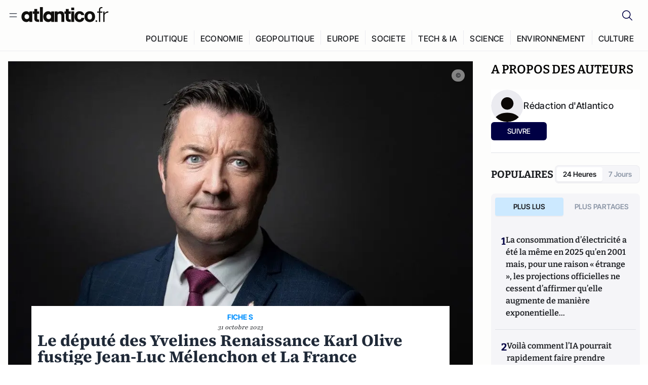

--- FILE ---
content_type: text/javascript; charset=utf-8
request_url: https://atlantico.fr/v3_nuxt/BHmDoG47.js
body_size: 4466
content:
import ge from"./BnUYvHlX.js";import _e from"./BUFiyVcV.js";import we from"./92rLC5w1.js";import{u as ye,x as g,ac as he,J as be,r as m,y as l,G as Ae,Q as ke,w as xe,s as Te,K as $e,o as Se,ad as Ce,b as Ee,ai as De,p as Le,aj as Ie,a2 as Oe,L as Me,M as Z,a as z,ab as Ue,c as r,k as u,d as i,e as a,ae as X,n as Y,f,R as Pe,g as ee,a9 as He,j as S,l as te,F as B,A as ae,h as Re,_ as Ve,m as qe,ak as ze,i as s,X as Be}from"#entry";import{d as Ne,_ as je,a as Fe,A as oe}from"./D34Dagfq.js";import{c as Ke}from"./DtYH6TNp.js";import{u as Qe}from"./BLMDDnHx.js";import{u as Ge}from"./L3iAslb-.js";import"./pfogf-S6.js";import"./uSFyEJpF.js";import"./B7d8D2oU.js";import"./BmhaDj_j.js";import"./7sJ2nx5a.js";import"./Bi-VBjnN.js";import"./Bth7CC-O.js";const Je=["value"],We={class:"lg:flex lg:w-full lg:justify-between lg:gap-10"},Ze={class:"mb-10 md:mb-6"},Xe={key:0,class:"relative mt-[-180px] h-[170px] bg-gradient-to-b from-transparent to-[rgb(253,253,252)] [background-image:linear-gradient(to_bottom,transparent_0%,rgb(253,253,252)_93%)]"},Ye={key:1},et={key:2,class:"invisible__offer"},tt={key:0,class:"my-8 lg:hidden"},at={class:"mt-8"},ot={key:1,id:"taboola-below-article-thumbnails"},st={key:0,class:"hidden lg:flex lg:basis-[23.53%] lg:flex-col lg:gap-6"},bt={__name:"[slug]",async setup(lt){let A,N;const{public:{SITE_DOMAIN:c}}=ye(),{isZenModeActive:p}=he();Ne({layout:g(()=>p.value?"blank":"default")});const C=be(),k=g(()=>C.path),j=m(null),E=m(0),F=m(0),D=l("headerHeight"),{isSidebarOpen:se}=Qe(),{isUserDrawerOpen:le}=Ge(),L=m(null),_=m(null),ie=g(()=>({top:`${D.value+24}px`})),I=()=>{if(window.innerWidth<1024||!L.value||!_.value){_.value&&(_.value.style.height="auto");return}const t=L.value.offsetHeight;_.value.style.height=`${t}px`};Ae(E,t=>{F.value=t});const K=ke({25:!1,50:!1,75:!1,100:!1}),x=t=>{K[t]||(ze({value:t,id:e.value?.id,name:e.value?.title}),K[t]=!0)},re=t=>{t>=100?(x("100"),P.value=!1):t>=75?x("75"):t>=50?x("50"):t>=25&&x("25")},w=()=>{const t=j.value;if(!t)return;const o=t.offsetTop,R=t.offsetHeight,V=window.scrollY,q=window.innerHeight;let h=(V+q/2-o)/R*100;h=Math.min(Math.max(h,0),100),E.value=h,P.value&&re(E.value)},ne=()=>({id:null,title:"",subtitle:"",longSubtitle:"",articleContent_v2:null,authors:{items:[]},articleKeywords:[],similarsections_v2:[],category:{url:"",title:""},section_v2:{section:{title:"",url:""}},system:{publishedAt:"",updatedAt:""},metaTitle:"",metaDescription:"",ogTitle:"",ogDescription:"",thumbnail:{url:""},ogImage:{url:""},twitterImage:{url:""},lireAussi:{items:[]}}),{data:e}=([A,N]=xe(()=>Re({key:`articleDetails-${k.value}`,query:Ke,variables:{articleSlug:k.value},transform:t=>{const o=t?.atlanticoarticleCollection?.items;return!o||o.length===0?(console.warn(`Article with slug '${k.value}' not found.`),null):o[0]},default:()=>ne()})),A=await A,N(),A);if(!e.value)throw Te({statusCode:404,statusMessage:"Article Not Found",fatal:!0});const O=l("isPremium"),d=l("hasTonosAccess"),M=l("pageViewCount"),T=l("showPageViewMeter",()=>!1),U=l("showFreeArticleOffer",()=>!1),$=l("showInvisibleOffer",()=>!1),n=l("unlockArticleContent"),y=l("hasAcceptedConsents"),ue=l("currentEnv"),P=m(!1),v=m(!1),Q=l("userData"),ce=l("subscribedOnNewsletter"),de=()=>{z({meta:[...(e.value?.articleKeywords||[])?.map(t=>({property:"og:article:tag",content:t?.tagValue})),...(e.value?.authors?.items||[])?.map(t=>({property:"og:article:author:first_name",content:t?.name})),...(e.value?.authors?.items||[])?.map(t=>({property:"og:article:author:last_name",content:t?.surname}))]})},me=l("userAgent"),H=g(()=>me.value?.includes("Chrome-Lighthouse")??!1),fe=()=>{H.value||(tonos?.on("readyToShowOffer",t=>{if(y.value&&y.value[5])switch(t){case"f96e94529ebc40cca9ed713856e79665":case"506215edf2d54628b2174db69c1c2fd5":case"dd158ab18a2941758722716757c44a07":case"419e74764b744a0e99926b5982011a7d":T.value=!0,n.value=!0;break;case"44bf5bcafd104f8fb4ab215a27e43baa":U.value=M.value===0;break;case"295a57e6abe2460ea5acc4441d4ef267":n.value=!0,$.value=!0}}),tonos?.on("formSubmitted",()=>{setTimeout(()=>{Z();let t=document.querySelector(".tonos-newsletter")||document.querySelector(".tonos-offer");t&&(t.classList.remove("showing__offer"),v.value=!1),n.value=!0},1500)}),tonos?.on("offerReady",()=>{let t=document.querySelector(".tonos-newsletter")||document.querySelector(".tonos-offer");t&&(t.classList.add("showing__offer"),v.value=!0)}),tonos?.on("offerResized",()=>{let t=document.querySelector(".tonos-iframe");t&&(t.style.height=t.offsetHeight+40+"px")}),tonos.on("offerClosed",()=>{let t=document.querySelector(".tonos-newsletter")||document.querySelector(".tonos-offer");t&&(t.classList.remove("showing__offer"),v.value=!1)}))},{loadCampaigns:pe}=$e();Se(async()=>{localStorage.setItem("lastArticlePath",C.fullPath),k.value==="/article/decryptage/quelques-grammes-reflexion-dans-monde-indignation-soutenez-atlantico-reduisez-vos-impots-Jean-Sebastien-Ferjou"&&(n.value=!0),H.value||fe(),setTimeout(()=>{d.value===null&&(d.value=!0)},4e3),d.value=await Ce(),d.value&&(n.value=!0,P.value=!0);const t={id:e.value?.id,name:e.value?.title,type:"article",value:`${e.value?.category?.title} article`,keywords:e.value?.articleKeywords?.map(o=>o?.tagValue),author:e.value?.authors?.items?.map(o=>o?.id).join(",")};Ee(),De(t),Le(t),w(),window.addEventListener("scroll",w,{passive:!0}),window.addEventListener("resize",w),n.value||pe(),M.value=window?.tonos?.pageViewCount||null,de(),!y.value?.unAnswered&&!O.value&&Ie(),!O.value&&!H.value&&window?.googletag&&googletag?.pubads().setTargeting("rubrique",e.value?.category?.url).setTargeting("gabarit","article").setTargeting("env",ue?.value||"").setTargeting("articleID",e.value?.id),Oe(()=>{I(),window.addEventListener("resize",I)})}),Me(()=>{M.value=null,T.value=!1,n.value=!1,$.value=!1,U.value=!1,Z(),window.removeEventListener("resize",I),window.removeEventListener("scroll",w),window.removeEventListener("resize",w)});const G=g(()=>{const t={unified_id:Q.value?.profile?.sub||"",user_type:"other"};return d.value?t.user_type="subscriber":ce.value?t.user_type="registered":Q.value&&(t.user_type="guest"),t});return z({script:[{type:"text/javascript",innerHTML:g(()=>`
        window._taboola = window._taboola || [];
        _taboola.push({unified_id:'${G.value.unified_id}', user_type:'${G.value.user_type}', paywall:${v.value}});
        _taboola.push({premium: ${v.value}});
        _taboola.push({article:'auto'});
        !function (e, f, u, i) {
          if (!document.getElementById(i)){
            e.async = 1;
            e.src = u;
            e.id = i;
            f.parentNode.insertBefore(e, f);
          }
        }(document.createElement('script'),
        document.getElementsByTagName('script')[0],
        '//cdn.taboola.com/libtrc/atlantico-/loader.js',
        'tb_loader_script');
        if(window.performance && typeof window.performance.mark == 'function')
          {window.performance.mark('tbl_ic');}
      `)}]}),z({title:`${e.value?.metaTitle||e.value?.title||"Atlantico"} | Atlantico.fr`,link:[{rel:"canonical",href:`${c}${e.value?.slug2}`}],meta:[{name:"description",content:e.value?.metaDescription||e.value?.subtitle||e.value?.longSubtitle},{name:"keywords",content:e.value?.articleKeywords?.map(t=>t.tagValue)?.join(",")},{property:"og:title",content:e.value?.ogTitle||e.value?.metaTitle||e.value?.title},{property:"og:type",content:"article"},{property:"og:url",content:`${c}${e.value?.ogUrl?`${e.value?.ogUrl}`:`${e.value?.slug2}`}`},{property:"og:image",content:e.value?.ogImage?.url||e.value?.thumbnail?.url||"https://atlantico.codexcdn.net/assets/aseAg7UxDo15736OI.png"},{property:"og:image:url",content:e.value?.ogImage?.url||e.value?.thumbnail?.url||"https://atlantico.codexcdn.net/assets/aseAg7UxDo15736OI.png"},{property:"og:description",content:e.value?.ogDescription||e.value?.metaDescription||e.value?.subtitle||e.value?.longSubtitle},{property:"og:article:published_time",content:e.value?.system?.publishedAt},{property:"og:article:modified_time",content:e.value?.system?.updatedAt},{property:"og:article:section",content:e.value?.section_v2?.section?.title},{property:"twitter:card",content:"summary_large_image"},{property:"twitter:site",content:"@atlantico_fr"},{property:"twitter:image",content:e.value?.twitterImage?.url||e.value?.thumbnail?.url||"https://atlantico.codexcdn.net/assets/aseAg7UxDo15736OI.png"},{property:"twitter:title",content:e.value?.twitterTitle||e.value?.metaTitle||e.value?.title},{property:"twitter:description",content:e.value?.twitterDescription||e.value?.metaDescription||e.value?.subtitle||e.value?.longSubtitle},{property:"twitter:url",content:`${c}${e.value?.twitterUrl?`${e.value?.twitterUrl}`:`${e.value?.slug2}`}`}],script:[Ue({domain:c,article:e.value}),{type:"application/ld+json",innerHTML:{"@context":"https://schema.org","@type":"BreadcrumbList",itemListElement:[{"@type":"ListItem",position:1,name:"A la une",item:c},{"@type":"ListItem",position:2,name:e.value?.category?.title,item:`${c}/explore/${e.value?.category?.url}`},{"@type":"ListItem",position:3,name:e.value?.section_v2?.section?.title,item:`${c}/explore/${e.value?.category?.url}/${e.value?.section_v2?.section?.url}`},{"@type":"ListItem",position:4,name:`${e.value?.metaTitle||e.value?.title||"Atlantico"} | Atlantico.fr`,item:`${c}${C.fullPath}`}]}}]}),(t,o)=>{const R=ge,V=_e,q=we,J=Ve,h=qe,ve=je,W=Be;return s(),r(B,null,[a(D)>0&&!a(se)&&!a(le)&&!a(p)?(s(),r("progress",{key:0,value:a(F),max:"100",style:X({top:a(D)-.5+"px"}),class:"fixed left-0 z-50 h-[5px] w-full [&::-moz-progress-bar]:bg-link-blue [&::-webkit-progress-bar]:bg-blueLight [&::-webkit-progress-value]:bg-link-blue"},null,12,Je)):u("",!0),i("div",We,[i("div",{class:Y(["lg:flex lg:min-w-0 lg:flex-col",{"lg:basis-[73.53%]":!a(p),"w-full":a(p)}])},[o[3]||(o[3]=i("div",{id:"tonos-content-id",value:"premium-articles"},null,-1)),i("div",{ref_key:"mainMediaContainerRef",ref:L},[f(R,{article:a(e)},null,8,["article"])],512),i("div",{ref_key:"articleContainerRef",ref:j},[i("div",Ze,[f(V,{article:a(e)},null,8,["article"])]),f(J,null,{default:ee(()=>[a(e)?.articleContent_v2?(s(),S(q,{key:0,content:a(e).articleContent_v2,"article-id":a(e)?.id,category:a(e).section_v2?.section?.title,"lire-aussi-data":a(e)?.lireAussi?.items||[],"has-references":"","show-ads":""},null,8,["content","article-id","category","lire-aussi-data"])):u("",!0)]),_:1}),!a(T)&&!a($)&&(!a(d)||!a(n))&&a(v)?(s(),r("div",Xe)):u("",!0),Pe(i("div",{class:Y(["tonos-offer",a(y)&&a(y)[5]?"tonos-newsletter":""])},[a(U)?(s(),S(Fe,{key:0})):u("",!0),a(T)?(s(),r("p",Ye)):u("",!0),a($)?(s(),r("p",et,[o[1]||(o[1]=te(" Cet article vous est offert ar Atlantico dans le but de vous faire decouvrir ses formules d'abonnement. Convaincu(e) ? ",-1)),f(h,{to:"/user/register"},{default:ee(()=>[...o[0]||(o[0]=[te("Abonnez-vous.",-1)])]),_:1})])):u("",!0)],2),[[He,!a(d)||!a(n)]]),f(ve,{keywords:a(e)?.articleKeywords,"article-category":a(e)?.category?.url||"all",section:a(e)?.section_v2,"source-url":a(e)?.sourceUrl,"source-title":a(e)?.sourceTitle},null,8,["keywords","article-category","section","source-url","source-title"])],512),a(p)?u("",!0):(s(),r("div",tt,[o[2]||(o[2]=i("div",{class:"mb-6 font-bitter text-2xl font-semibold uppercase"}," A PROPOS DES AUTEURS ",-1)),(s(!0),r(B,null,ae(a(e)?.authors?.items,b=>(s(),S(oe,{key:b,author:b},null,8,["author"]))),128)),i("div",at,[f(W,{"show-subscribe-preview":!1})])])),a(O)?u("",!0):(s(),r("div",ot))],2),a(p)?u("",!0):(s(),r("div",st,[i("div",{ref_key:"stickyTrackRef",ref:_},[i("div",{class:"w-full lg:sticky",style:X(a(ie))},[o[4]||(o[4]=i("div",{class:"mb-6 font-bitter text-2xl font-semibold uppercase"}," A PROPOS DES AUTEURS ",-1)),(s(!0),r(B,null,ae(a(e)?.authors?.items,b=>(s(),S(oe,{key:b,author:b},null,8,["author"]))),128))],4)],512),f(W,{"show-subscribe-preview":!1})]))])],64)}}};export{bt as default};
